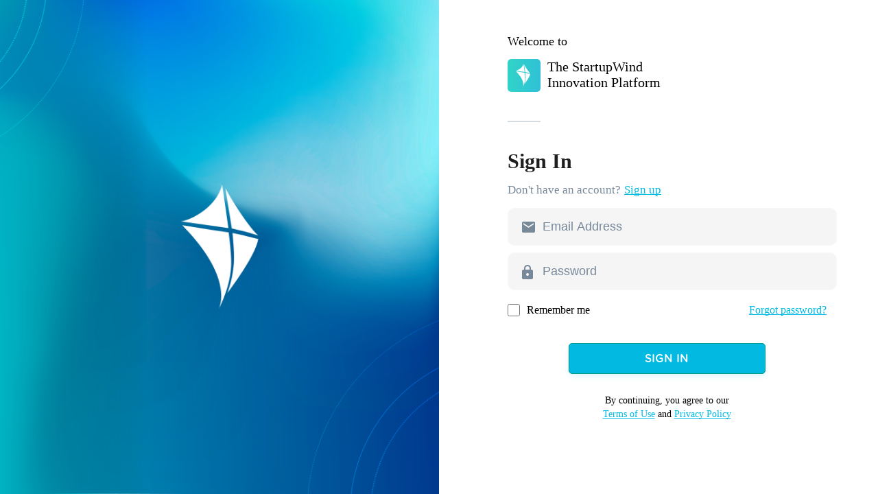

--- FILE ---
content_type: text/html; charset=UTF-8
request_url: https://live.startupwind.com/azinnovationchallenge
body_size: 700
content:
<!doctype html><html lang="en"><head><meta charset="utf-8"/><link rel="icon" href="/favicon.ico"/><meta name="viewport" content="width=device-width,initial-scale=1"/><meta name="theme-color" content="#000000"/><title>StartupWind</title><script async src="https://www.googletagmanager.com/gtag/js?id=G-ES77062VPM"></script><script src="https://meet.jit.si/external_api.js"></script><script>function gtag(){dataLayer.push(arguments)}window.dataLayer=window.dataLayer||[],gtag("js",new Date),gtag("config","G-ES77062VPM")</script><script defer="defer" src="/static/js/main.99dffbc3.js"></script><link href="/static/css/main.52267857.css" rel="stylesheet"></head><body><div id="root"></div></body></html>